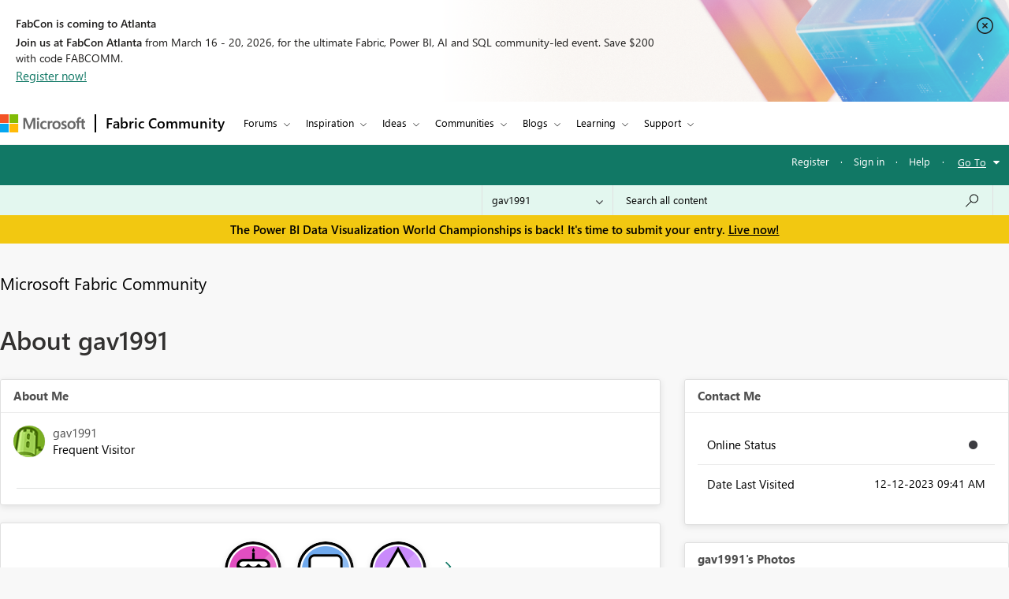

--- FILE ---
content_type: text/javascript;charset=UTF-8
request_url: https://community.fabric.microsoft.com/t5/scripts/7A272E1671946926492543B663DEFE74/lia-scripts-body-min.js
body_size: 20102
content:
/**
 * Lithium Technologies
 * @author: Adam Ayres 
 * @requires: jQuery
 * 
 * This should be before the first page specific script loaded on every page.
 * We check to see if the version of jQuery currently in the window.jQuery
 * object is the one loaded by Lithium, if not then we replace it with ours.
 * This is to allow additional page specific jQuery plugins loaded by Lithium
 * to extend our jQuery object.  
 */
 
if (jQuery.isLithium !== true) {
	jQuery = LITHIUM.jQuery;
}
/**
 * @author: Sharath TP
 * @requires: jQuery
 *
 * Creates drop down menus for user nav
 */

;(function($LITH) {

LITHIUM.UserNavigationCombine = function(params) {
	// prevent the UserNavigationCombine Menu from being initialized more than once
	if (LITHIUM.UserNavigationCombine.init !== true) {
		LITHIUM.UserNavigationCombine.init = true;
		var userLink = $LITH(params.selectors.userLinkSelectorRel);
		var dropDownPanel = $LITH(params.selectors.userDropDownPanelSelectorRel);
		var toggleOnClick = params.misc.toggleOnClick;
		var $anchorElem = userLink.find(".UserAvatar a");
		const listElement = document.querySelectorAll('[id^="userNavDropdown"]');
        const listItems = (listElement != null) && (listElement.length > 0) ? listElement[0].querySelectorAll("a.lia-link-navigation") : null;
        const userNavigationDesc = document.getElementById("viewUserProfile");
        const userNavigationIcon = document.querySelector(".UserNavigation .lia-user-avatar .lia-link-navigation");

		LITHIUM.UserNavigationCombine.hideDropDown = function(event) {
			if (event.currentTarget === document) {
				setAriaExpanded('false');
				dropDownPanel.hide();
			}
		};

	    document.addEventListener("keydown", function(event) {
	        if (listItems == null) {
                return;
            }
	        var activeElement = document.activeElement;
	        var keyCode = event.keyCode || event.which;
	        var i = 0, j = 0;
	        if (keyCode == 27) {
		        if ($anchorElem[0] && $anchorElem.attr('aria-expanded') === 'true') {
		            setAriaExpanded('false');
		            dropDownPanel.hide();
		        }
	        } else if (keyCode == 38) {
	            for (i = listItems.length - 1; i >= 0; i--) {
	                if (listItems[i] == activeElement) {
	                    for (j = i - 1; j >= 0; j--) {
	                        listItems[j].focus();
	                        if (document.activeElement == listItems[j]) {
	                           break;
	                        }
	                    }
	                break;
	                }
	            }
	        } else if (keyCode == 40) {
	            if (userNavigationIcon == document.activeElement || userNavigationDesc == document.activeElement) {
	                listItems[0].focus();
	            }
	            for (i = 0; i < listItems.length; i++) {
	                 if (listItems[i] == activeElement) {
	                     for (j = i + 1; j < listItems.length; j++) {
	                         listItems[j].focus();
	                         if (document.activeElement == listItems[j]) {
	                              break;
	                         }
	                     }
	                 break;
	                 }
	            }
	        }
	    });

		var binded = false;
		$LITH(document).on("click", params.selectors.userLinkSelectorRel, function(event) {
			$LITH(document).unbind(params.events.userLinkEvent + " " + "click", LITHIUM.UserNavigationCombine.hideDropDown);
			if (toggleOnClick) {
				if ($anchorElem[0] && $anchorElem.attr('aria-expanded') === 'false') {
	               setAriaExpanded('true');
				} else {
	               setAriaExpanded('false');
	            }
				dropDownPanel.toggle();
			} else {
				setAriaExpanded('true');
				dropDownPanel.show();
			}
				$LITH(document).bind(params.events.userLinkEvent + " " + "click", LITHIUM.UserNavigationCombine.hideDropDown);
			event.preventDefault();
			return false;
		});

		function setAriaExpanded(val) {
			if ($anchorElem[0]) {
				$anchorElem.attr('aria-expanded', val);
			}
		}
	}
}
})(LITHIUM.jQuery);

/**
 * Lithium Technologies
 * @author: Adam Ayres
 * @portedby: Adam Ayres
 * @requires: jQuery
 *
 * Creates drop down menus
 */

;(function($LITH) {

// prevent the DropDownMenu from being redefined during an Ajax request
if (LITHIUM.DropDownMenu) {
    return;
}

LITHIUM.DropDownMenu = function(params) {
	// prevent the DropDownMenu from being initialized more than once
	if (LITHIUM.DropDownMenu.init !== true) {
		LITHIUM.DropDownMenu.init = true;
		var menus = {};
		var menuOpenedDataKey = "LITHIUM.DropDownMenu.opened";
		var menuItemsDataKey = "LITHIUM.DropDownMenu.menuItems";

		//Functions used in both modes:

		LITHIUM.DropDownMenu.createMenu = function(event) {
			var menu = $LITH(event.target).closest(params.menuElementSelector);
			var menuId = menu.attr('id');
			if (menus[menuId] === undefined) {
				var menuItems = menu.find(params.menuItemsSelector);
				menu.data(menuItemsDataKey, menuItems);
				menus[menuId] = menu;
			}
			return menu;
		}

		LITHIUM.DropDownMenu.openMenu = function(menu) {
			var menuItems = menu.data(menuItemsDataKey);
			var isRTL = $LITH('html').attr('dir') == 'rtl';
			var menuOffsetContainerSelector = params.menuOffsetContainer;
			var hasMenuSpaceLeft;
			var hasMenuSpaceRight;
			var isMenuOverflowing;
			LITHIUM.DropDownMenu.closeAllMenus(); // Close other open menus
			menu.data(menuOpenedDataKey, true).addClass(params.menuOpenCssClass);
			menu.context.setAttribute("aria-expanded", "true");

			var windowWidth = $LITH(window).width()
			var menuItemsOffsetLeft = menuItems.offset().left;
			var menuOffsetLeft = menu.offset().left;
			var menuOffsetContainer = $LITH(menu).closest(menuOffsetContainerSelector);
			if (menuOffsetContainer.length) {
				// if it is a modal window offset should be calculated w.r.t the modal
				windowWidth = menuOffsetContainer.width();
                menuItemsOffsetLeft -= menuOffsetContainer.offset().left;
				menuOffsetLeft -= menuOffsetContainer.offset().left;
			}

			isMenuOverflowing = menuItemsOffsetLeft < 0 ||
					menuItemsOffsetLeft + menuItems.outerWidth() > windowWidth;

			if (isMenuOverflowing) {
				hasMenuSpaceLeft = menuOffsetLeft - menuItems.outerWidth() > 0;
				hasMenuSpaceRight = menuOffsetLeft + menuItems.outerWidth() < windowWidth;

				// force menus to the direction that has available space
				if (hasMenuSpaceLeft) {
					if (isRTL) {
						menu.data(menuOpenedDataKey, true).addClass('lia-menu-overflow-left');
					} else {
						menu.data(menuOpenedDataKey, true).addClass('lia-menu-overflow-right');
					}
				} else if (hasMenuSpaceRight) {
					if (isRTL) {
						menu.data(menuOpenedDataKey, true).addClass('lia-menu-overflow-right');
					} else {
						menu.data(menuOpenedDataKey, true).addClass('lia-menu-overflow-left');
					}
				} else {
					// no easy open space, add a class that removes min-width and helps minimize menu size
					menu.data(menuOpenedDataKey, true).addClass('lia-menu-overflow-both');

					// make the menu full width with a 5px margin on either side
					// if the menus were children of a root element, this could be positioned relative to the viewport
					// but with menus as children of the opener we need to use inline styles
					menuItems.css('left', menuItems.position().left - menuItemsOffsetLeft + 5);
					menuItems.css('width', windowWidth - 10);
				}
			}
			menuItems.shim();
			menu.trigger(params.menuOpenedEvent);
			const listItems = menuItems.length > 0 ? menuItems[0].querySelectorAll("[role='listitem']") : [];
			for (let i = 0; i < listItems.length; i++) {
				listItems[i].firstElementChild.focus();
				if (listItems[i].firstElementChild == document.activeElement) {
					break;
				}
			}

            $LITH(menu).on("keydown", function(e) {
                if (e.key === "Escape") {
                    LITHIUM.DropDownMenu.closeAllMenus();
                } else {
                    const keyCode = e.keyCode || e.which;
                    const activeElement = document.activeElement;
                    if (keyCode == 38) {
                        const listItems = menuItems.length > 0 ? menuItems[0].querySelectorAll("[role='listitem']") : [];
                        for (let i = listItems.length - 1; i >= 0; i--) {
                            if (listItems[i].firstElementChild == activeElement) {
                                for (let j = i - 1; j >= 0; j--) {
                                    listItems[j].firstElementChild.focus();
                                    if (document.activeElement == listItems[j].firstElementChild) {
                                        break;
                                    }
                                }
                                break;
                            }
                        }
                    }

                    if (keyCode == 40) {
                        const listItems = menuItems.length > 0 ? menuItems[0].querySelectorAll("[role='listitem']") : [];
                        for (let i = 0; i < listItems.length - 1; i++) {
                            if (listItems[i].firstElementChild == activeElement) {
                                for (let j = i + 1; j < listItems.length; j++) {
                                    listItems[j].firstElementChild.focus();
                                    if (document.activeElement == listItems[j].firstElementChild) {
                                        break;
                                    }
                                }
                                break;
                            }
                        }
                    }
                }
            });
		}

		LITHIUM.DropDownMenu.closeAllMenus = function() {
			$LITH.each(menus, function() {
				var menu = $LITH(this);
				if (menu.data(menuOpenedDataKey) === true) {
					menu.data(menuOpenedDataKey, false)
						.removeClass(params.menuOpenCssClass)
						.data(menuItemsDataKey)
						.shim(false);

					menu.context.setAttribute("aria-expanded", "false");
					menu.trigger(params.menuClosedEvent);

					$LITH(document).off(params.closeMenuEvent + " " + "click", LITHIUM.DropDownMenu.clickCloseMenus);
					$LITH(menu).off("click", params.dialogSelector);
					$LITH(menu).off("keydown");
					$LITH(menu).off('focusout', LITHIUM.DropDownMenu.focusoutCloseMenus);
					menu.context.focus();
				}
			});
		}

		//When activationEventType is CLICK:

		LITHIUM.DropDownMenu.clickCloseMenus = function (event) {
			if (event.currentTarget === document) {
				LITHIUM.DropDownMenu.closeAllMenus();
			}
		}

		$LITH(document).ready(function () {
			let pageOptionsDropdown = document.getElementsByClassName(params.pageOptions);
			pageOptionsDropdown = (pageOptionsDropdown == null || pageOptionsDropdown.length == 0) ? document.getElementsByClassName(params.menuBarComponent) : pageOptionsDropdown;
			const disabledLinks = pageOptionsDropdown[0] != null ? pageOptionsDropdown[0].getElementsByTagName("span") : null;
			if (disabledLinks != null) {
				for (let i = 0; i < disabledLinks.length; i++) {
					if (disabledLinks[i].classList.contains(params.disabledLink)) {
						disabledLinks[i].setAttribute("role", "link");
						disabledLinks[i].setAttribute("aria-disabled", "true");
					}
				}
			}
		});

		$LITH(document).ready(function () {
			const messageOptionsDropdown = document.getElementsByClassName(params.messageOptions);
			const messageDisabledLinks = messageOptionsDropdown[0] != null ? messageOptionsDropdown[0].getElementsByTagName("span") : null;
			if (messageDisabledLinks != null) {
				for (let i = 0; i < messageDisabledLinks.length; i++) {
					if (messageDisabledLinks[i].classList.contains(params.disabledLink)) {
						messageDisabledLinks[i].setAttribute("role", "link");
						messageDisabledLinks[i].setAttribute("aria-disabled", "true");
					}
				}
			}
		});

		$LITH(document).ready(function () {
            const userMessagesFeedOptions = $LITH(params.userMessagesFeedOptionsClass);
            if (userMessagesFeedOptions != null && userMessagesFeedOptions != undefined && userMessagesFeedOptions.length > 0) {
                userMessagesFeedOptions[0].setAttribute("aria-label", params.userMessagesFeedOptionsAriaLabel);
            }
        });

		$LITH(document).on("click", params.clickElementSelector, function (event) {
			var menu = LITHIUM.DropDownMenu.createMenu(event);
			if (menu.data(menuOpenedDataKey) !== true) {
				LITHIUM.DropDownMenu.openMenu(menu);
				$LITH(document).on(params.closeMenuEvent + " " + "click", LITHIUM.DropDownMenu.clickCloseMenus);
				//To close option menu once focus out from option menu
				$LITH(menu).focusout({menu: menu}, LITHIUM.DropDownMenu.focusoutCloseMenus);
				// To close the menu in case of dialog trigger
				$LITH(menu).on("click", params.dialogSelector, function (event) {
					LITHIUM.DropDownMenu.closeAllMenus();
				});
			} else {
				LITHIUM.DropDownMenu.closeAllMenus();
			}
			return false;
		});

		$LITH(document).on(params.hoverLeaveEvent, params.clickElementSelector, LITHIUM.DropDownMenu.closeAllMenus);

		//When activationEventType is MOUSE_OVER:

		LITHIUM.DropDownMenu.mouseoverCloseMenus = function(event) {
			if (event.currentTarget === document && $LITH(event.target).closest(params.menuItemsSelector).length == 0) {
				var menu = $LITH(event.target).closest(params.menuElementSelector);
				if (menu.length == 0 || (menu.length > 0 && menu.not(event.data.menu).length != 0)) {
					LITHIUM.DropDownMenu.closeAllMenus();

					$LITH(document).unbind(
						params.closeMenuEvent + " " + "mouseover",
						LITHIUM.DropDownMenu.mouseoverCloseMenus);
				}
			}
		}

		LITHIUM.DropDownMenu.focusoutCloseMenus = function (event) {
			//wait for 100ms for next field to get focused
			setTimeout(function () {
				var menu = $LITH(document.activeElement).closest(params.menuElementSelector);
				if (menu.length == 0 || (menu.length > 0 && menu.not(event.data.menu).length != 0)) {
					LITHIUM.DropDownMenu.closeAllMenus();
					$LITH(event.target).unbind("focusout", LITHIUM.DropDownMenu.focusoutCloseMenus);
					$LITH(event.data.menu).unbind("focusout", LITHIUM.DropDownMenu.focusoutCloseMenus);
				}
			}, 100);
		}

		$LITH(document).on("click", params.mouseoverElementSelector, function(event) { return false; });

		$LITH(document).on("mouseover", params.mouseoverElementSelector, function(event) {
			var menu = LITHIUM.DropDownMenu.createMenu(event);
			if (menu.data(menuOpenedDataKey) !== true) {
				LITHIUM.DropDownMenu.openMenu(menu);

				$LITH(document).bind(
					params.closeMenuEvent + " " + "mouseover",
					{ menu: menu },
					LITHIUM.DropDownMenu.mouseoverCloseMenus);
			}
			return false;
		});

		$LITH(document).on("keyup", params.mouseoverElementSelector, function(event) {
			var keyCode = (event.keyCode ? event.keyCode : event.which);
			if (keyCode === 13) {
				event.preventDefault();
				var menu = LITHIUM.DropDownMenu.createMenu(event);
				if (menu.data(menuOpenedDataKey) !== true) {
					LITHIUM.DropDownMenu.openMenu(menu);
					$LITH(params.mouseoverElementSelector).focusout({menu: menu}, LITHIUM.DropDownMenu.focusoutCloseMenus);
					$LITH(menu).focusout({menu: menu}, LITHIUM.DropDownMenu.focusoutCloseMenus);
				} else {
					LITHIUM.DropDownMenu.closeAllMenus();
				}
			}
			return false;
		});
	}
}

})(LITHIUM.jQuery);

;(function($) {
	LITHIUM.DropDownMenuVisibilityHandler = function(params) {
		var $menu = $(params.selectors.menuSelector);
		var $menuItems = $menu.find(params.selectors.menuItemsSelector + " > *").not('li:empty');

		if ($menuItems.length) {
			$menu.show();
		}
	};
})(LITHIUM.jQuery);

/**
 * Lithium Technologies
 * @author: Jeff Poyzner
 * @requires: jQuery
 */
;(function($LITH) {

LITHIUM.InformationBox = function(params) {
	var component = $LITH(params.componentSelector);
	var $doc = $LITH(document);
	
	if (params.faceLinkUrl) {
		component.click(function() {
			window.location.href = params.faceLinkUrl;
		});
	}
	
	if (params.closeLinkSelector) {
		var closeLink = $LITH(params.closeLinkSelector);
		if (closeLink.exists()) {
			closeLink.click(function() {
				component.remove();
				return false;
			});
		}
	}
	
	if ($doc.data('li-information-box-hide-init') === undefined) {
		$doc.data('li-information-box-hide-init', true);		
		$doc.on(params.updateFeedbackEvent, function(event) {
			$LITH(params.feedbackSelector).hide();	
		});
	}
};

})(LITHIUM.jQuery);
/**
 * Lithium Technologies
 * @author: Adam Ayres
 * @requires: jQuery
 *
 */

;(function($LITH) {

LITHIUM.AjaxFeedback = function(feedbackSelector, hideFeedbackEvent, persistSelector) {
	if (LITHIUM.AjaxFeedback.init !== true) {
		LITHIUM.AjaxFeedback.init = true;
		$LITH(document).on(hideFeedbackEvent, function() {
			$LITH(feedbackSelector).not(persistSelector).children().hide();
		});
	}
}

})(LITHIUM.jQuery);

/*! http://mths.be/placeholder v2.0.7 by @mathias */
;(function(window, document, $) {

	var isInputSupported = 'placeholder' in document.createElement('input'),
	    isTextareaSupported = 'placeholder' in document.createElement('textarea'),
	    prototype = $.fn,
	    valHooks = $.valHooks,
	    hooks,
	    placeholder;

	if (isInputSupported && isTextareaSupported) {

		placeholder = prototype.placeholder = function() {
			return this;
		};

		placeholder.input = placeholder.textarea = true;

	} else {

		placeholder = prototype.placeholder = function() {
			var $this = this;
			$this
				.filter((isInputSupported ? 'textarea' : ':input') + '[placeholder]')
				.not('.placeholder')
				.bind({
					'focus.placeholder': clearPlaceholder,
					'blur.placeholder': setPlaceholder
				})
				.data('placeholder-enabled', true)
				.trigger('blur.placeholder');
			return $this;
		};

		placeholder.input = isInputSupported;
		placeholder.textarea = isTextareaSupported;

		hooks = {
			'get': function(element) {
				var $element = $(element);
				return $element.data('placeholder-enabled') && $element.hasClass('placeholder') ? '' : element.value;
			},
			'set': function(element, value) {
				var $element = $(element);
				if (!$element.data('placeholder-enabled')) {
					return element.value = value;
				}
				if (value == '') {
					element.value = value;
					// Issue #56: Setting the placeholder causes problems if the element continues to have focus.
					if (element != document.activeElement) {
						// We can't use `triggerHandler` here because of dummy text/password inputs :(
						setPlaceholder.call(element);
					}
				} else if ($element.hasClass('placeholder')) {
					clearPlaceholder.call(element, true, value) || (element.value = value);
				} else {
					element.value = value;
				}
				// `set` can not return `undefined`; see http://jsapi.info/jquery/1.7.1/val#L2363
				return $element;
			}
		};

		isInputSupported || (valHooks.input = hooks);
		isTextareaSupported || (valHooks.textarea = hooks);

		$(function() {
			// Look for forms
			$(document).delegate('form', 'submit.placeholder', function() {
				// Clear the placeholder values so they don't get submitted
				var $inputs = $('.placeholder', this).each(clearPlaceholder);
				setTimeout(function() {
					$inputs.each(setPlaceholder);
				}, 10);
			});
		});

		// Clear placeholder values upon page reload
		$(window).bind('beforeunload.placeholder', function() {
			$('.placeholder').each(function() {
				this.value = '';
			});
		});

	}

	function args(elem) {
		// Return an object of element attributes
		var newAttrs = {},
		    rinlinejQuery = /^jQuery\d+$/;
		$.each(elem.attributes, function(i, attr) {
			if (attr.specified && !rinlinejQuery.test(attr.name)) {
				newAttrs[attr.name] = attr.value;
			}
		});
		return newAttrs;
	}

	function clearPlaceholder(event, value) {
		var input = this,
		    $input = $(input);
		if (input.value == $input.attr('placeholder') && $input.hasClass('placeholder')) {
			if ($input.data('placeholder-password')) {
				$input = $input.hide().next().show().attr('id', $input.removeAttr('id').data('placeholder-id'));
				// If `clearPlaceholder` was called from `$.valHooks.input.set`
				if (event === true) {
					return $input[0].value = value;
				}
				$input.focus();
			} else {
				input.value = '';
				$input.removeClass('placeholder');
				input == document.activeElement && input.select();
			}
		}
	}

	function setPlaceholder() {
		var $replacement,
		    input = this,
		    $input = $(input),
		    $origInput = $input,
		    id = this.id;
		if (input.value == '') {
			if (input.type == 'password') {
				if (!$input.data('placeholder-textinput')) {
					try {
						$replacement = $input.clone().attr({ 'type': 'text' });
					} catch(e) {
						$replacement = $('<input>').attr($.extend(args(this), { 'type': 'text' }));
					}
					$replacement
						.removeAttr('name')
						.data({
							'placeholder-password': true,
							'placeholder-id': id
						})
						.bind('focus.placeholder', clearPlaceholder);
					$input
						.data({
							'placeholder-textinput': $replacement,
							'placeholder-id': id
						})
						.before($replacement);
				}
				$input = $input.removeAttr('id').hide().prev().attr('id', id).show();
				// Note: `$input[0] != input` now!
			}
			$input.addClass('placeholder');
			$input[0].value = $input.attr('placeholder');
		} else {
			$input.removeClass('placeholder');
		}
	}

}(this, document, jQuery));

/**
 * Lithium Technologies
 * @author: Adam Traver
 * @requires: jQuery
 *
 * Mimics HTML5's "placeholder" functionality for input fields
 */
;(function($) {

LITHIUM.Placeholder = function() {
	$("input, textarea").placeholder();
};

})(LITHIUM.jQuery);

/*
 * jQuery Autocomplete plugin 1.1
 *
 * Copyright (c) 2009 Jörn Zaefferer
 *
 * Dual licensed under the MIT and GPL licenses:
 *   http://www.opensource.org/licenses/mit-license.php
 *   http://www.gnu.org/licenses/gpl.html
 *
 * Revision: $Id: jquery.autocomplete.js 15 2009-08-22 10:30:27Z joern.zaefferer $
 */

;(function($) {

$.fn.extend({
	autocomplete: function(urlOrData, options) {
		var isUrl = typeof urlOrData == "string";
		options = $.extend({}, $.Autocompleter.defaults, {
			url: isUrl ? urlOrData : null,
			data: isUrl ? null : urlOrData,
			delay: isUrl ? $.Autocompleter.defaults.delay : 10
		}, options);

		// if highlight is set to false, replace it with a do-nothing function
		options.highlight = options.highlight || function(value) { return value; };

		// if the formatMatch option is not specified, then use formatItem for backwards compatibility
		options.formatMatch = options.formatMatch || options.formatItem;

		return this.each(function() {
			new $.Autocompleter(this, options);
		});
	},
	autocompleteResult: function(handler) {
		return this.bind("autocompleteResult", handler);
	},
	autocompleteReceiveData: function(handler) {
		return this.bind("autocompleteReceiveData", handler);
	},
	autocompleteSearch: function(handler) {
		return this.trigger("autocompleteSearch", [handler]);
	},
	autocompleteFlushCache: function() {
		return this.trigger("autocompleteFlushCache");
	},
	autcompleteSetOptions: function(options){
		return this.trigger("autcompleteSetOptions", [options]);
	},
	autocompleteRemove: function() {
		return this.trigger("autocompleteRemove");
	},
	autocompleteDisable: function() {
		return this.trigger("autocompleteDisable");
	},
	autocompleteEnable: function() {
		return this.trigger("autocompleteEnable");
	},
	autocompleteChange: function() {
		return this.trigger("autocompleteChange");
	},
	autocompleteClose: function() {
		return this.trigger("autocompleteClose");
	}
});

$.Autocompleter = function(input, options) {

	var useWrapper = (typeof options.wrapperId != "undefined");
	var wrapper = "";
	if (useWrapper) {
		wrapper = $(input).parent().find('.' + options.wrapperContainerId);
	}

	var KEY = {
		UP: 38,
		DOWN: 40,
		DEL: 46,
		TAB: 9,
		RETURN: 13,
		ESC: 27,
		COMMA: 188,
		PAGEUP: 33,
		PAGEDOWN: 34,
		BACKSPACE: 8
	};

	// Create $ object for input element
	var $input = $(input).attr("autocomplete", "off").addClass(options.inputClass);

	var timeout;
	var previousValue = "";
	var cache = $.Autocompleter.Cache(options);
	var hasFocus = 0;
	var lastKeyPressCode;
	var config = {
		mouseDownOnSelect: false,
		whichMouse: null
	};
	var select = $.Autocompleter.Select(options, input, selectCurrent, config);

	var enabled = !options.disabled;

	select.init();

	var blockSubmit;

	// prevent form submit in opera when selecting with return key
	$.browser.opera && $(input.form).bind("submit.autocomplete", function() {
		if (blockSubmit) {
			blockSubmit = false;
			return false;
		}
	});

	// only opera doesn't trigger keydown multiple times while pressed, others don't work with keypress at all
	$input.bind(($.browser.opera ? "keypress" : "keydown") + ".autocomplete", function(event) {
		// a keypress means the input has focus
		// avoids issue where input had focus before the autocomplete was applied
		hasFocus = 1;
		// track last key pressed
		lastKeyPressCode = event.keyCode;
		switch(event.keyCode) {

			case KEY.UP:
				event.preventDefault();
				if ( select.visible() ) {
					select.prev();
				} else {
					onChange(0, true);
				}
				break;

			case KEY.DOWN:
				event.preventDefault();
				if ( select.visible() ) {
					select.next();
				} else {
					onChange(0, true);
				}
				break;

			case KEY.PAGEUP:
				event.preventDefault();
				if ( select.visible() ) {
					select.pageUp();
				} else {
					onChange(0, true);
				}
				break;

			case KEY.PAGEDOWN:
				event.preventDefault();
				if ( select.visible() ) {
					select.pageDown();
				} else {
					onChange(0, true);
				}
				break;

			// matches also semicolon
			case options.multiple && $.trim(options.multipleSeparator) == "," && KEY.COMMA:
			case KEY.TAB:
			case KEY.RETURN:
				if( selectCurrent() ) {
					// stop default t prevent a form submit, Opera needs special handling
					event.preventDefault();
					event.stopImmediatePropagation();
					blockSubmit = true;
					return false;
				}
				break;

			case KEY.ESC:
				select.hide();
				if (useWrapper) {
					wrapper.hide();
				}
				break;

			default:
				clearTimeout(timeout);
				timeout = setTimeout(onChange, options.delay);
				break;
		}
	}).focus(function(event, internal){
		if (!options.triggerTextLength) {
			// track whether the field has focus, we shouldn't process any
			// results if the field no longer has focus
			hasFocus++;
			var fromInternal = internal ? internal : false;
			if (select.useHeader() && !fromInternal && enabled === true) {
				setTimeout(function() {
					if (hasFocus == 1) {
						if (useWrapper) {
							wrapper.show();
						}
						select.show();
					}
				}, 10);
			}
		}
	}).keyup(function(event, internal) {
		if (options.triggerTextLength) {
			var fromInternal = internal ? internal : false;
			if (select.useHeader() && !fromInternal && enabled === true) {
				setTimeout(function(){
					if($input.val().length > options.triggerTextLength) {
						if (useWrapper) {
                            wrapper.show();
                        }
						select.show();
					} else {
						var textLength = $input.val().length;
						if(textLength == options.triggerTextLength) {
							select.reset();
							if (useWrapper) {
								wrapper.show();
							}
							select.show();
						} else if (textLength > options.triggerTextLength) {
							if (useWrapper) {
								wrapper.show();
							}
							select.show();
						} else {
							hideResults();
						}
					};
				}, 10);
			}
		}
	}).blur(function() {
		hasFocus = 0;
		if (!config.mouseDownOnSelect) {
			hideResults();
		}
		if (config.whichMouse !== 1) {
			hideResults();
		}
	}).click(function() {
		// show select when clicking in a focused field
		if ( hasFocus++ > 1 && !select.visible()) {
			onChange(0, true);
		}
	}).bind("autocompleteSearch", function() {
		// TODO why not just specifying both arguments?
		var fn = (arguments.length > 1) ? arguments[1] : null;
		function findValueCallback(q, data) {
			var result;
			if( data && data.length ) {
				for (var i=0; i < data.length; i++) {
					if( data[i].result.toLowerCase() == q.toLowerCase() ) {
						result = data[i];
						break;
					}
				}
			}
			if( typeof fn == "function" ) {
				fn(result)
			} else {
				$input.trigger("autocompleteResult", result && [result.data, result.value])
			};
		}
		$.each(trimWords($input.val()), function(i, value) {
			request(value, findValueCallback, findValueCallback);
		});
	}).bind("autocompleteFlushCache", function() {
		cache.flush();
		select.reset();
	}).bind("autcompleteSetOptions", function() {
		$.extend(options, arguments[1]);
		// if we've updated the data, repopulate
		if ( "data" in arguments[1] )
			cache.populate();
	}).bind("autocompleteRemove", function() {
		select.unbind();
		$input.unbind();
		$(input.form).unbind(".autocomplete");
	}).bind("autocompleteDisable", function() {
		enabled = false;
	}).bind("autocompleteEnable", function() {
		enabled = true;
	}).bind("autocompleteChange", function() {
		onChange(0, true);
	}).bind("autocompleteClose", function() {
		hideResultsNow(true);
	})

	function selectCurrent(cursorAt) {
		var selected = select.selected();
		if( !selected )
			return false;

		var v = selected.result;
		previousValue = v;

		if ( options.multiple ) {
			var words = trimWords($input.val());
			if ( words.length > 1 ) {
				var seperator = options.multipleSeparator.length;
				var cursorAt = cursorAt || $(input).selection().start;
				var wordAt, progress = 0;
				$.each(words, function(i, word) {
					progress += word.length + 1;
					if (cursorAt <= progress) {
						wordAt = i;
						return false;
					}
					progress += seperator;
				});
				words[wordAt] = v;
				// TODO this should set the cursor to the right position, but it gets overriden somewhere
				//$.Autocompleter.Selection(input, progress + seperator, progress + seperator);
				v = words.join( options.multipleSeparator + " " );
			}
			v += options.multipleSeparator + " ";
		}

		if ( options.updateInputOnSelect !== false ) {
			$input.val(v);
		}
		hideResultsNow();
		$input.trigger("autocompleteResult", [selected.data, selected.value]);
		return true;
	}

	function onChange(crap, skipPrevCheck) {
		if( lastKeyPressCode == KEY.DEL || enabled === false ) {
			select.hide();
			if (useWrapper) {
				wrapper.hide();
			}
			return;
		}

		var currentValue = $input.val();

		if ( !skipPrevCheck && currentValue == previousValue )
			return;

		var trimValue = $.trim(currentValue);
		var lastChar = currentValue.charAt(currentValue.length-1);
		if (lastChar != " ") {
			var modifyCurrentValue = $.trim(currentValue.replace(/[^\w\s]|_/g, " ").replace(/\s+/g, " "));
			var currentValueArr = modifyCurrentValue.split(" ");
			if (currentValueArr.length > 1) {
				var prefixString = currentValueArr[currentValueArr.length - 1];
                if (prefixString.length < options.prefixTriggerTextLength) {
                    var charPos = currentValue.lastIndexOf(prefixString);
                    currentValue = currentValue.substring(0, charPos);
                }
			} else {
				//Added space to make it normal match query if it's less than constant
				if (trimValue.length < options.prefixTriggerTextLength) {
					currentValue = currentValue + " ";
				}
			}
		}

		currentValue = currentValue.trimLeft();
		previousValue = currentValue;
		currentValue = lastWord(currentValue);

		if (currentValue.length >= options.minChars) {
			startLoading();

			// change header text to "Loading..."
			if (!options.matchCase) {
				currentValue = currentValue.toLowerCase();
			}

			request(currentValue, receiveData, hideResultsNow);
		} else {
			// show default header text "Enter a search word"
			stopLoading();
			if (select.useHeader()) {
				select.reset();
			} else {
				select.hide();
				if (useWrapper) {
					wrapper.hide();
				}
			}
		}
	};

	function trimWords(value) {
		if (!value)
			return [""];
		if (!options.multiple)
			return [$.trim(value)];
		return $.map(value.split(options.multipleSeparator), function(word) {
			return $.trim(value).length ? $.trim(word) : null;
		});
	}

	function lastWord(value) {
		if ( !options.multiple )
			return value;
		var words = trimWords(value);
		if (words.length == 1)
			return words[0];
		var cursorAt = $(input).selection().start;
		if (cursorAt == value.length) {
			words = trimWords(value)
		} else {
			words = trimWords(value.replace(value.substring(cursorAt), ""));
		}
		return words[words.length - 1];
	}

	// fills in the input box w/the first match (assumed to be the best match)
	// q: the term entered
	// sValue: the first matching result
	function autoFill(q, sValue){
		// autofill in the complete box w/the first match as long as the user hasn't entered in more data
		// if the last user key pressed was backspace, don't autofill
		if( options.autoFill && (lastWord($input.val()).toLowerCase() == q.toLowerCase()) && lastKeyPressCode != KEY.BACKSPACE ) {
			// fill in the value (keep the case the user has typed)
			$input.val($input.val() + sValue.substring(lastWord(previousValue).length));
			// select the portion of the value not typed by the user (so the next character will erase)
			$(input).selection(previousValue.length, previousValue.length + sValue.length);
		}
	};

	function hideResults() {
		clearTimeout(timeout);
		timeout = setTimeout(hideResultsNow, 200);
	};

	function hideResultsNow(force) {
		if ($input.is(":focus") && force !== true) {
			clearTimeout(timeout);
			return;
		}
		if ($(document.activeElement).parents(".lia-autocomplete-container").hasClass("lia-autocomplete-container")) {
			$(document.activeElement).blur(function () {
				hideResults();
			});
			return;
		}
		var wasVisible = select.visible();
		select.hide();
		if (useWrapper) {
			wrapper.hide();
		}
		clearTimeout(timeout);
		stopLoading();
		if (options.mustMatch) {
			// call search and run callback
			$input.autocompleteSearch(
				function (result){
					// if no value found, clear the input box
					if( !result ) {
						if (options.multiple) {
							var words = trimWords($input.val()).slice(0, -1);
							$input.val( words.join(options.multipleSeparator) + (words.length ? options.multipleSeparator : "") );
						}
						else {
							$input.val( "" );
							$input.trigger("autocompleteResult", null);
						}
					}
				}
			);
		}
	};

	function receiveData(q, parsedDataAndXHR) {
		var data = parsedDataAndXHR.parsedData;
		var jqXHR = parsedDataAndXHR.jqXHR;
		if ( data && data.length ) {
			select.display(data, q);
			stopLoading();
			autoFill(q, data[0].value);
			if (hasFocus) {
				if (useWrapper) {
					wrapper.show();
				}
				select.show();
			} else {
				hideResultsNow();
			}
		} else if (options.emptyText !== false) {
			select.emptyList();
			select.setEmptyText();
		} else {
			hideResultsNow();
		}
		// LIA-57182: Passing jqXHR for retrieving headers
		$input.trigger("autocompleteReceiveData", [data, jqXHR]);
	};

	function request(term, success, failure) {
		if (!options.matchCase)
			term = term.toLowerCase();
		var parsedDataAndXHR = cache.load(term);
		// recieve the cached data
		if (parsedDataAndXHR && parsedDataAndXHR.parsedData && parsedDataAndXHR.parsedData.length) {
			success(term, parsedDataAndXHR);
		// if an AJAX url has been supplied, try loading the data now
		} else if( (typeof options.url == "string") && (options.url.length > 0) ){

			var extraParams = {
				timestamp: +new Date()
			};
			$.each(options.extraParams, function(key, param) {
				extraParams[key] = typeof param == "function" ? param() : param;
			});

			$.ajax({
				// try to leverage ajaxQueue plugin to abort previous requests
				mode: "abort",
				// limit abortion to this input
				port: "autocomplete" + input.name,
				dataType: options.dataType,
				url: options.url,
				data: $.extend({
					q: lastWord(term),
					limit: options.max
				}, extraParams),
				beforeSend: function(data) {
					$input.trigger("autocompleteSearchServer", data);
				},
				// LIA-57182: Added jqXHR for retrieving headers
				success: function (data, textStatus, jqXHR) {
					var parsedData = options.parse && options.parse(data) || parse(data);
					var parsedDataAndXHR = {
						jqXHR: jqXHR,
						parsedData: parsedData
					}
					cache.add(term, parsedDataAndXHR);
					success(term, parsedDataAndXHR);
				}
			});
		} else {
			// if we have a failure, we need to empty the list -- this prevents the the [TAB] key from selecting the last successful match
			select.emptyList();
			failure(term);
		}
	};

	function parse(data) {
		var parsed = [];
		var rows = data.split("\n");
		for (var i=0; i < rows.length; i++) {
			var row = $.trim(rows[i]);
			if (row) {
				row = row.split("|");
				parsed[parsed.length] = {
					data: row,
					value: row[0],
					result: options.formatResult && options.formatResult(row, row[0]) || row[0]
				};
			}
		}
		return parsed;
	};

	function stopLoading() {
		$(input).removeClass(options.loadingClass);
		select.stopLoading();
	};

	function startLoading() {
		$(input).addClass(options.loadingClass);
		select.startLoading();
	}
};

$.Autocompleter.defaults = {
	inputClass: "ac_input",
	resultsClass: "ac_results",
	hasResultsClass: "ac_has_results",
	emptyResultClass: "ac_empty_result",
	inputHasResultsClass: "ac_input__has_results",
	inputEmptyResultClass: "ac_input_empty_result",
	loadingClass: "ac_loading",
	activeClass: "ac_over",
	oddRowClass: "ac_odd",
	evenRowClass: "ac_event",
	headerClass: "ac_header",
	footerClass: "ac_footer",
	listWrapperClass: "ac_content",
	minChars: 1,
	delay: 400,
	matchCase: false,
	matchSubset: true,
	matchContains: false,
	cacheLength: 10,
	max: 1000,
	mustMatch: false,
	extraParams: {},
	selectFirst: true,
	formatItem: function(row) { return row[0]; },
	formatMatch: null,
	autoFill: false,
	width: 0,
	multiple: false,
	multipleSeparator: ", ",
	highlight: function(value, term) {
		return value.replace(new RegExp("(?![^&;]+;)(?!<[^<>]*)(" + term.replace(/([\^\$\(\)\[\]\{\}\*\.\+\?\|\\])/gi, "\\$1") + ")(?![^<>]*>)(?![^&;]+;)", "gi"), "<strong>$1</strong>");
	},
    scroll: true,
    scrollHeight: 300,
    defaultText: false,
    loadingText: false,
    successText: false,
    emptyText: false,
    footerContent: false,
    updateInputOnSelect: true
};

$.Autocompleter.Cache = function(options) {

	var data = {};
	var length = 0;

	function matchSubset(s, sub) {
		if (!options.matchCase)
			s = s.toLowerCase();
		var i = s.indexOf(sub);
		if (options.matchContains == "word"){
			i = s.toLowerCase().autocompleteSearch("\\b" + sub.toLowerCase());
		}
		if (i == -1) return false;
		return i == 0 || options.matchContains;
	};

	function add(q, value) {
		if (options.cacheLength > 0) {
			if (length > options.cacheLength){
				flush();
			}
			if (!data[q]){
				length++;
			}
			data[q] = value;
		}
	}

	function populate(){
		if( !options.data ) return false;
		// track the matches
		var stMatchSets = {},
			nullData = 0;

		// no url was specified, we need to adjust the cache length to make sure it fits the local data store
		if( !options.url ) options.cacheLength = 1;

		// track all options for minChars = 0
		stMatchSets[""] = [];

		// loop through the array and create a lookup structure
		for ( var i = 0, ol = options.data.length; i < ol; i++ ) {
			var rawValue = options.data[i];
			// if rawValue is a string, make an array otherwise just reference the array
			rawValue = (typeof rawValue == "string") ? [rawValue] : rawValue;

			var value = options.formatMatch(rawValue, i+1, options.data.length);
			if ( value === false )
				continue;

			var firstChar = value.charAt(0).toLowerCase();
			// if no lookup array for this character exists, look it up now
			if( !stMatchSets[firstChar] )
				stMatchSets[firstChar] = [];

			// if the match is a string
			var row = {
				value: value,
				data: rawValue,
				result: options.formatResult && options.formatResult(rawValue) || value
			};

			// push the current match into the set list
			stMatchSets[firstChar].push(row);

			// keep track of minChars zero items
			if ( nullData++ < options.max ) {
				stMatchSets[""].push(row);
			}
		};

		// add the data items to the cache
		$.each(stMatchSets, function(i, value) {
			// increase the cache size
			options.cacheLength++;
			// add to the cache
			add(i, value);
		});
	}

	// populate any existing data
	setTimeout(populate, 25);

	function flush(){
		data = {};
		length = 0;
	}

	return {
		flush: flush,
		add: add,
		populate: populate,
		load: function(q) {
			if (!options.cacheLength || !length)
				return null;
			/*
			 * if dealing w/local data and matchContains than we must make sure
			 * to loop through all the data collections looking for matches
			 */
			if( !options.url && options.matchContains ){
				// track all matches
				var csub = [];
				// loop through all the data grids for matches
				for( var k in data ){
					// don't search through the stMatchSets[""] (minChars: 0) cache
					// this prevents duplicates
					if( k.length > 0 ){
						var c = data[k];
						$.each(c, function(i, x) {
							// if we've got a match, add it to the array
							if (matchSubset(x.value, q)) {
								csub.push(x);
							}
						});
					}
				}
				return csub;
			} else
			// if the exact item exists, use it
			if (data[q]){
				return data[q];
			} else
			if (options.matchSubset) {
				for (var i = q.length - 1; i >= options.minChars; i--) {
					var c = data[q.substr(0, i)];
					if (c) {
						var csub = [];
						$.each(c, function(i, x) {
							if (matchSubset(x.value, q)) {
								csub[csub.length] = x;
							}
						});
						return csub;
					}
				}
			}
			return null;
		}
	};
};

$.Autocompleter.Select = function (options, input, select, config) {
	var listItems,
		active = -1,
		data,
		term = "",
		needsInit = true,
		element,
		header,
		footer,
		list,
		currentCursorAt;

	var useWrapper = (typeof options.wrapperId != "undefined");
	var wrapper = "";
	if (useWrapper) {
		wrapper = $(input).parent().find('.' + options.wrapperContainerId);
	}

	// Create results
	function init() {
		if (!needsInit)
			return;
		element = $("<div/>")
		.hide();


		if (useWrapper) {
			$('#' + options.wrapperId)
				.addClass(options.resultsClass)
				.css("position", "absolute")
			element.insertAfter($('#' + options.wrapperId));
		} else {
			element.insertAfter(input)
				.addClass(options.resultsClass)
				.css("position", "absolute");
		}

		if (useHeader()) {
			header = $("<div/>").addClass(options.headerClass).html(options.defaultText).appendTo(element);
		}

		list = $("<ul/>").appendTo(element).mouseover( function(event) {
			if(target(event).nodeName && target(event).nodeName.toUpperCase() == 'LI') {
	            active = $("li", list).removeClass(options.activeClass).index(target(event));
			    $(target(event)).addClass(options.activeClass);
	        }
		}).click(function(event) {
			if ($(target(event)).hasClass('lia-autocomplete-no-event-item')) {
				$(input).trigger("focus", true);
				return true;
			}
			$(target(event)).addClass(options.activeClass);
			select(currentCursorAt);
			// TODO provide option to avoid setting focus again after selection? useful for cleanup-on-focus
			$(input).trigger("focus", true);

			// trick to move cursor to end of field in IE, set the current val with itself
			$(input).val($(input).val());

			return false;
		}).mousedown(function(e) {
			if ($(target(event)).hasClass('lia-autocomplete-no-event-item')) {
				return true;
			}
			currentCursorAt = $(input).selection().start;
			config.mouseDownOnSelect = true;
			config.whichMouse = e.which;
		}).mouseup(function() {
			if ($(target(event)).hasClass('lia-autocomplete-no-event-item')) {
            	return true;
            }
			config.mouseDownOnSelect = false;
		});

		if (options.footerContent !== false) {
			footer = $("<div/>").addClass(options.footerClass).appendTo(element);

			$.each(options.footerContent, function(i, footerContent) {
				footer.append(footerContent.content)
				eval(footerContent.scripts);
			});
		}

		if( options.width > 0 )
			element.css("width", options.width);

		needsInit = false;

		$(list).wrap($("<div>").addClass(options.listWrapperClass));
	}

	function target(event) {
		var element = event.target;
		while(element && element.tagName != "LI")
			element = element.parentNode;
		// more fun with IE, sometimes event.target is empty, just ignore it then
		if(!element)
			return [];
		return element;
	}

	function moveSelect(step) {
		listItems.slice(active, active + 1).removeClass(options.activeClass);
		movePosition(step);
        var activeItem = listItems.slice(active, active + 1).addClass(options.activeClass);
        if(options.scroll) {
            var offset = 0;
            listItems.slice(0, active).each(function() {
				offset += this.offsetHeight;
			});
            if((offset + activeItem[0].offsetHeight + activeItem[0].offsetHeight - list.scrollTop()) > list[0].clientHeight) {
                list.scrollTop(offset + activeItem[0].offsetHeight + activeItem[0].offsetHeight - list.innerHeight());
            } else if(offset - activeItem[0].offsetHeight < list.scrollTop()) {
                list.scrollTop(offset - activeItem[0].offsetHeight);
            }
        }
	};

	function movePosition(step) {
		active += step;
		if (active < 0) {
			active = listItems.size() - 1;
		} else if (active >= listItems.size()) {
			active = 0;
		}
	}

	function limitNumberOfItems(available) {
		return options.max && options.max < available
			? options.max
			: available;
	}

	function fillList() {
		list.empty();
		var max = limitNumberOfItems(data.length);
		for (var i=0; i < max; i++) {
			if (!data[i])
				continue;
			var formatted = options.formatItem(data[i].data, i+1, max, data[i].value, term);
			if ( formatted === false )
				continue;
			var li = $("<li/>").html( options.highlight(formatted, term) ).addClass(i%2 == 0 ? options.evenRowClass : options.oddRowClass).addClass(data[i].value.cssClass).appendTo(list)[0];
			$.data(li, "ac_data", data[i]);
		}
		listItems = list.children(":not(li.lia-autocomplete-no-event-item)");
		if ( options.selectFirst ) {
			listItems.slice(0, 1).addClass(options.activeClass);
			active = 0;
		}
		// apply bgiframe if available
		if ( $.fn.bgiframe )
			list.bgiframe();
	}

	function useHeader() {
		return options.defaultText !== false || options.loadingText !== false;
	}

	return {
		init: function() {
			init();
		},
		display: function(d, q) {
			//init();
			data = d;
			term = q;
			options.fillList ? options.fillList(data) : fillList();
		},
		next: function() {
			moveSelect(1);
		},
		prev: function() {
			moveSelect(-1);
		},
		pageUp: function() {
			if (active != 0 && active - 8 < 0) {
				moveSelect( -active );
			} else {
				moveSelect(-8);
			}
		},
		pageDown: function() {
			if (active != listItems.size() - 1 && active + 8 > listItems.size()) {
				moveSelect( listItems.size() - 1 - active );
			} else {
				moveSelect(8);
			}
		},
		hide: function() {
			element && element.hide();
			if (useWrapper) {
				wrapper.hide();
			}
			listItems && listItems.removeClass(options.activeClass);
			active = -1;
			element.removeClass(options.hasResultsClass);
			element.removeClass(options.emptyResultClass);
			$(input).removeClass(options.inputHasResultsClass);
			$(input).removeClass(options.inputEmptyResultClass);
		},
		visible : function() {
			var hasHeaderAndItems = true;
			if (useHeader()) {
				hasHeaderAndItems = (typeof listItems != "undefined");
			}
			return element && element.is(":visible") && hasHeaderAndItems;
		},
		current: function() {
			return this.visible() && (listItems.filter("." + options.activeClass)[0] || options.selectFirst && listItems[0]);
		},
		show: function() {
			var offset = (element.offsetParent().size() == 0) ? $(input).offset() : $(input).position();

			if (useWrapper) {
				wrapper.show();
			}

			element.css({
				width: typeof options.width == "string" || options.width > 0 ? options.width : $(input).outerWidth(),
				top: offset.top + input.offsetHeight,
				left: offset.left
			}).show();

			if ($(input).val().length > 0) {
				if (list.find("li").size() > 0) {
					element.addClass(options.hasResultsClass);
					element.removeClass(options.emptyResultClass);
					$(input).addClass(options.inputHasResultsClass);
					$(input).removeClass(options.inputEmptyResultClass);
				} else {
					element.removeClass(options.hasResultsClass);
					element.addClass(options.emptyResultClass);
					$(input).removeClass(options.inputHasResultsClass);
					$(input).addClass(options.inputEmptyResultClass);
					listItems = list.find("li");
				}
			}

			if(options.scroll) {
                list.css({
					maxHeight: options.scrollHeight,
					overflow: 'auto'
				});

                if($.browser.msie && typeof document.body.style.maxHeight === "undefined") {
					var listHeight = 0;
					listItems.each(function() {
						listHeight += this.offsetHeight;
					});
					var scrollbarsVisible = listHeight > options.scrollHeight;
                    list.css('height', scrollbarsVisible ? options.scrollHeight : listHeight );
					if (!scrollbarsVisible) {
						// IE doesn't recalculate width when scrollbar disappears
						listItems.width( list.width() - parseInt(listItems.css("padding-left")) - parseInt(listItems.css("padding-right")) );
					}
                }

            }
		},
		selected: function() {
			var selected = listItems && listItems.filter("." + options.activeClass).removeClass(options.activeClass);
			return selected && selected.length && $.data(selected[0], "ac_data");
		},
		emptyList: function (){
			element.removeClass(options.hasResultsClass);
			element.addClass(options.emptyResultClass);
			$(input).removeClass(options.inputHasResultsClass);
			$(input).addClass(options.inputEmptyResultClass);
			list && list.empty();
			listItems = list.find("li");
		},
		unbind: function() {
			element && element.remove();
		},
		useHeader: function() {
			return useHeader();
		},
		startLoading: function() {
			if (options.loadingText !== false) {
				header.html(options.loadingText);
			}
		},
		stopLoading: function() {
			if (listItems) {
				if (options.successText !== false && listItems.length > 0) {
					header.html(options.successText);
				} else if (options.defualtText !== false && listItems.length == 0) {
					header.html(options.defualtText);
				}
			}
		},
		setEmptyText: function() {
			header.html(options.emptyText);
		},
		reset: function() {
			if (list) {
				list.empty();
			}
			element.removeClass(options.hasResultsClass);
			element.removeClass(options.emptyResultClass);
			$(input).removeClass(options.inputHasResultsClass);
			$(input).removeClass(options.inputEmptyResultClass);
			header.html(options.defaultText);
		}
	};
};

$.fn.selection = function(start, end) {
	if (start !== undefined) {
		return this.each(function() {
			if( this.createTextRange ){
				var selRange = this.createTextRange();
				if (end === undefined || start == end) {
					selRange.move("character", start);
					selRange.select();
				} else {
					selRange.collapse(true);
					selRange.moveStart("character", start);
					selRange.moveEnd("character", end);
					selRange.select();
				}
			} else if( this.setSelectionRange ){
				this.setSelectionRange(start, end);
			} else if( this.selectionStart ){
				this.selectionStart = start;
				this.selectionEnd = end;
			}
		});
	}
	var field = this[0];
	if (field.selectionStart !== undefined) {
		return {
			start: field.selectionStart,
			end: field.selectionEnd
		}
	} else if (field.createTextRange) {
		var range = document.selection.createRange(),
			orig = field.value,
			teststring = "<->",
			textLength = range.text.length;
		range.text = teststring;
		var caretAt = field.value.indexOf(teststring);
		field.value = orig;
		this.selection(caretAt, caretAt + textLength);
		return {
			start: caretAt,
			end: caretAt + textLength
		}
	}
};

})(jQuery);

/**
 * Lithium Technologies
 * @author: Adam Ayres
 * @requires: jQuery
 *
 */

;(function($) {

LITHIUM.AutoComplete = function(params) {
	$.extend($.Autocompleter.defaults, {
		inputClass: "lia-autocomplete-input",
		// legacy support, when not using a header the CSS class differs
		resultsClass: params.options.defaultText ? "lia-autocomplete-container" : "lia-autocomplete",
		hasResultsClass: "lia-autocomplete-has-results",
		emptyResultClass: "lia-autocomplete-empty-result",
		inputHasResultsClass: "lia-autocomplete-input-has-results",
		inputEmptyResultClass: "lia-autocomplete-input-empty-result",
		loadingClass: "lia-autocomplete-input-loading",
		activeClass: "selected",
		oddRowClass: "lia-autocomplete-list-odd-row",
		evenRowClass: "lia-autocomplete-list-even-row",
		headerClass: "lia-autocomplete-header",
		footerClass: "lia-autocomplete-footer",
		listWrapperClass: "lia-autocomplete-content",
		scroll: true,
		selectFirst: false,
		highlight: false,
		// matching subset causes issues when there is more complex
		// data sent
		matchSubset: false
	});

	$.extend(params.options, {
		// override the normal parse function in favor
		// of the content already being sent properly from the server
		parse: function(data) {
			return $.type(data) === 'string' ? $.evalJSON(data) : data;
		}
	})

	var inputField = $(params.inputSelector);

	inputField.attr("aria-autocomplete", "both");

	inputField.autocomplete(params.url, params.options);

	var $instructionTextElement = $(params.options.autocompleteInstructionsSelector);

	$instructionTextElement.attr("role", "alert");

	inputField.bind(($.browser.opera ? "keypress" : "keydown") + ".autocomplete", function(event) {
		$(inputField).next().css("visibility", "visible");
		if (event.which == 13) {
			$(this).trigger("autocompleteResultEnter", event);
		}
		if (params.options.autocompleteInstructionsSelector && (event.which == 40 || event.which == 38)) {
			$(params.options.autocompleteInstructionsSelector).text($("." + $.Autocompleter.defaults.activeClass).text().trim());
		}
		if (event.keyCode == 27) {
			$(inputField).next().css("visibility", "hidden");
		}
	});

	inputField.autocompleteReceiveData(function (data) {
		if (inputField.val().length >= params.options.triggerTextLength) {
			$instructionTextElement.removeAttr("role");
			var text = params.options.autosuggestionUnavailableInstructionText;
			if (data.memo && data.memo[0] && data.memo[0].length > 0) {
				var resultCount = (data.memo[0].length).toString();
				text = resultCount.concat(" ", params.options.autosuggestionAvailableInstructionText);
			}
			$instructionTextElement.text(text);
			$instructionTextElement.attr("role", "alert");
		}
	});

	inputField.autcompleteSetOptions({
		extraParams: params.context
	});

	if (params.redirectToItemLink === true) {
		inputField.bind("autocompleteResult", function(event, row, data) {
			window.open(data.url, '_blank');
		});
	}

	$(document.body).on('LITHIUM:autocomplete:close', function () {
		inputField.autocompleteClose();
	});

	$(window).resize(function() {
	  var autoCompleteHasResultsClass = $.Autocompleter.defaults.hasResultsClass;
	  var $autoCompleteResultsElement = $( "." + autoCompleteHasResultsClass);
        if ($autoCompleteResultsElement && $autoCompleteResultsElement.length > 0) {
		    $autoCompleteResultsElement.removeClass(autoCompleteHasResultsClass);
	  }

	});
}

})(LITHIUM.jQuery);

/**
 * Lithium Technologies
 * @author: Adam Ayres
 * @requires: jQuery
 */
 
;(function($) {

LITHIUM.Link = function(params) {
	var $doc = $(document);
	
	function handler (event) {
		var $link = $(this);
		var token = $link.data('lia-action-token');
		
		/*
		 * Ignore links that are ajaxified, we assume those links will
		 * handle making action requests properly. Only act on links
		 * that contain the lia-action-token data attribute.
		 */
		if ($link.data('lia-ajax') !== true && token !== undefined) {	
			/*
			 * If the event was stopped in any way then we assume that there is a 
			 * more local handler that will handle the click action. 
			 */
			if (event.isPropagationStopped() === false && event.isImmediatePropagationStopped() === false && 
					event.isDefaultPrevented() === false) {

				// stop the click from proceeding
				event.stop();

				/*
				 * Create the form with a hidden input for the ticket and
				 * append it to the body of the page to ensure it is outside
				 * of any forms.
				 */
				var $form = $('<form>', {
					method: 'POST',
					action: $link.attr('href'),
					enctype: 'multipart/form-data'
				});

				var $ticket = $('<input>', {
					type: 'hidden',
					name: 'lia-action-token',
					value: token
				});

				$form.append($ticket);
				$(document.body).append($form);
				$form.submit();
				$doc.trigger('click'); // allow original triggering on doc to continue
			}
		}			
	}
	
	if ($doc.data('lia-link-action-handler') === undefined) {
		$doc.data('lia-link-action-handler', true); // make sure we only ever add this once
		
		$doc.on('click.link-action', params.linkSelector, handler);	
		
		/*
		 * Make sure this event always runs last. If other events are attached
		 * to the document then we will remove ours and re-apply after since 
		 * order of operation is determined by order applied.
		 */
		$.fn.on = $.wrap($.fn.on, function (proceed) {
			var ret = proceed.apply(this, $.makeArray(arguments).slice(1)); // add the new event listener
		    
		    /*
		     * If the event listener is on the document then reorder
		     */
		    if (this.is(document)) {	
		        $doc.off('click.link-action', params.linkSelector, handler); // remove
		        proceed.call(this, 'click.link-action', params.linkSelector, handler); // re-apply
		    }
		    
		    return ret; // return the original
		});
	}
}


})(LITHIUM.jQuery);
/**
 * @license
 * jQuery Tools 1.2.6 Tooltip - UI essentials
 *
 * NO COPYRIGHTS OR LICENSES. DO WHAT YOU LIKE.
 *
 * http://flowplayer.org/tools/tooltip/
 *
 * Since: November 2008
 * Date: Wed Sep 22 06:02:10 2010 +0000
 */
(function($) {
	// static constructs
	$.tools = $.tools || {version: '1.2.6'};

	$.tools.tooltip = {

		conf: {

			// default effect variables
			effect: 'toggle',
			fadeOutSpeed: "fast",
			predelay: 0,
			delay: 30,
			opacity: 1,
			tip: 0,
			fadeIE: false, // enables fade effect in IE

			// 'top', 'bottom', 'right', 'left', 'center'
			position: ['top', 'center'],
			offset: [0, 0],
			relative: false,
			cancelDefault: true,

			// type to event mapping
			events: {
				def: 			"mouseenter,mouseleave",
				input: 		"focus,blur",
				widget:		"focus mouseenter,blur mouseleave",
				tooltip:		"mouseenter,mouseleave"
			},

			// 1.2
			layout: '<div/>',
			tipClass: 'tooltip'
		},

		addEffect: function(name, loadFn, hideFn) {
			effects[name] = [loadFn, hideFn];
		}
	};


	var effects = {
		toggle: [
			function(done) {
				var conf = this.getConf(), tip = this.getTip(), o = conf.opacity;
				if (o < 1) { tip.css({opacity: o}); }
				tip.show();
				done.call();
			},

			function(done) {
				this.getTip().hide();
				done.call();
			}
		],

		fade: [
			function(done) {
				var conf = this.getConf();
				if (!$.browser.msie || conf.fadeIE) {
					this.getTip().fadeTo(conf.fadeInSpeed, conf.opacity, done);
				}
				else {
					this.getTip().show();
					done();
				}
			},
			function(done) {
				var conf = this.getConf();
				if (!$.browser.msie || conf.fadeIE) {
					this.getTip().fadeOut(conf.fadeOutSpeed, done);
				}
				else {
					this.getTip().hide();
					done();
				}
			}
		]
	};


	/* calculate tip position relative to the trigger */
	function getPosition(trigger, tip, conf) {


		// get origin top/left position
		var top = conf.relative ? trigger.position().top : trigger.offset().top,
			 left = conf.relative ? trigger.position().left : trigger.offset().left,
			 pos = conf.position[0];

		top  -= tip.outerHeight() - conf.offset[0];
		left += trigger.outerWidth() + conf.offset[1];

		// iPad position fix
		if (/iPad/i.test(navigator.userAgent)) {
			top -= $(window).scrollTop();
		}

		// adjust Y
		var height = tip.outerHeight() + trigger.outerHeight();
		if (pos == 'center') 	{ top += height / 2; }
		if (pos == 'bottom') 	{ top += height; }


		// adjust X
		pos = conf.position[1];
		var width = tip.outerWidth() + trigger.outerWidth();
		if (pos == 'center') 	{ left -= width / 2; }
		if (pos == 'left')   	{ left -= width; }

		return {top: top, left: left};
	}



	function Tooltip(trigger, conf) {

		var self = this,
			 fire = trigger.add(self),
			 tip,
			 timer = 0,
			 pretimer = 0,
			 title = trigger.attr("title"),
			 tipAttr = trigger.attr("data-tooltip"),
			 effect = effects[conf.effect],
			 shown,

			 // get show/hide configuration
			 isInput = trigger.is(":input"),
			 isWidget = isInput && trigger.is(":checkbox, :radio, select, :button, :submit"),
			 type = trigger.attr("type"),
			 evt = conf.events[type] || conf.events[isInput ? (isWidget ? 'widget' : 'input') : 'def'];


		// check that configuration is sane
		if (!effect) { throw "Nonexistent effect \"" + conf.effect + "\""; }

		evt = evt.split(/,\s*/);
		if (evt.length != 2) { throw "Tooltip: bad events configuration for " + type; }


		// trigger --> show
		trigger.bind(evt[0], function(e) {

			clearTimeout(timer);
			if (conf.predelay) {
				pretimer = setTimeout(function() { self.show(e); }, conf.predelay);

			} else {
				self.show(e);
			}

		// trigger --> hide
		}).bind(evt[1], function(e)  {
			clearTimeout(pretimer);
			if (conf.delay)  {
				timer = setTimeout(function() { self.hide(e); }, conf.delay);

			} else {
				self.hide(e);
			}

		});


		// remove default title
		if (title && conf.cancelDefault) {
			trigger.removeAttr("title");
			trigger.data("title", title);
		}

		$.extend(self, {

			show: function(e) {

				// tip not initialized yet
				if (!tip) {

					// data-tooltip
					if (tipAttr) {
						tip = $(tipAttr);

					// single tip element for all
					} else if (conf.tip) {
						tip = $(conf.tip).eq(0);

					// autogenerated tooltip
					} else if (title) {
						tip = $(conf.layout).addClass(conf.tipClass).appendTo(document.body)
							.hide().append(title);

					// manual tooltip
					} else {
						tip = trigger.next();
						if (!tip.length) { tip = trigger.parent().next(); }
					}

					if (!tip.length) { throw "Cannot find tooltip for " + trigger;	}
				}

			 	if (self.isShown()) { return self; }

			 	// stop previous animation
			 	tip.stop(true, true);

				// get position
				var pos = getPosition(trigger, tip, conf);

				// restore title for single tooltip element
				if (conf.tip) {
					tip.html(trigger.data("title"));
				}

				// onBeforeShow
				e = $.Event();
				e.type = "onBeforeShow";
				fire.trigger(e, [pos]);
				if (e.isDefaultPrevented()) { return self; }


				// onBeforeShow may have altered the configuration
				pos = getPosition(trigger, tip, conf);

				// set position
				tip.css({position:'absolute', top: pos.top, left: pos.left});

				shown = true;

				// invoke effect
				effect[0].call(self, function() {
					e.type = "onShow";
					shown = 'full';
					fire.trigger(e);
				});


				// tooltip events
				var event = conf.events.tooltip.split(/,\s*/);

				if (!tip.data("__set")) {

					tip.unbind(event[0]).bind(event[0], function() {
						clearTimeout(timer);
						clearTimeout(pretimer);
					});

					if (event[1] && !trigger.is("input:not(:checkbox, :radio), textarea")) {
						tip.unbind(event[1]).bind(event[1], function(e) {

							// being moved to the trigger element
							if (e.relatedTarget != trigger[0]) {
								trigger.trigger(evt[1].split(" ")[0]);
							}
						});
					}

					// bind agein for if same tip element
					if (!conf.tip) tip.data("__set", true);
				}

				return self;
			},

			hide: function(e) {

				if (!tip || !self.isShown()) { return self; }

				// onBeforeHide
				e = $.Event();
				e.type = "onBeforeHide";
				fire.trigger(e);
				if (e.isDefaultPrevented()) { return; }

				shown = false;

				effects[conf.effect][1].call(self, function() {
					e.type = "onHide";
					fire.trigger(e);
				});

				return self;
			},

			isShown: function(fully) {
				return fully ? shown == 'full' : shown;
			},

			getConf: function() {
				return conf;
			},

			getTip: function() {
				return tip;
			},

			getTrigger: function() {
				return trigger;
			}

		});

		// callbacks
		$.each("onHide,onBeforeShow,onShow,onBeforeHide".split(","), function(i, name) {

			// configuration
			if ($.isFunction(conf[name])) {
				$(self).bind(name, conf[name]);
			}

			// API
			self[name] = function(fn) {
				if (fn) { $(self).bind(name, fn); }
				return self;
			};
		});

	}


	// jQuery plugin implementation
	$.fn.tooltip = function(conf) {

		// return existing instance
		var api = this.data("tooltip");
		if (api) { return api; }

		conf = $.extend(true, {}, $.tools.tooltip.conf, conf);

		// position can also be given as string
		if (typeof conf.position == 'string') {
			conf.position = conf.position.split(/,?\s/);
		}

		// install tooltip for each entry in jQuery object
		this.each(function() {
			api = new Tooltip($(this), conf);
			$(this).data("tooltip", api);
		});

		return conf.api ? api: this;
	};

}) (jQuery);

/**
 * Class: Tooltip
 * Author: Tim Wong
 *
 * Creates a tooltip using the tooltip functionality in jQuery Tools.
 */
/*global LITHIUM: false */

;(function($) {
	LITHIUM.Tooltip = function(params) {
		var $tooltip = $(params.tooltipElementSelector);
		var tooltipId = $tooltip.attr('id');
		var $trigger = $(params.triggerSelector);
		var $arrow = $tooltip.find('.lia-tooltip-arrow');
		var interval;

		function isTriggerVisible() {
			return $trigger.is(':visible') && ($(params.triggerSelector + ":hover").length > 0 || $trigger.is(document.activeElement));
		}

		function hideTooltip(tip) {
			if (tip && tip.hasOwnProperty('hide')) {
				tip.hide();
			}
			$tooltip.hide();
		}

		$trigger.tooltip({
			predelay: params.predelay,
			delay: params.delay,
			position: params.position,
			relative: false,
			tip: params.tooltipElementSelector,
			events: params.events,
			// resize the tooltip if it overflows to the left
			onBeforeShow: function(event, position) {
				// add a11y support
				$trigger.attr({'aria-describedby' : tooltipId, 'aria-controls' : tooltipId});

				if (position.left < 10) {
					$tooltip.css('width', $trigger.offset().left);
					$tooltip.addClass('lia-overflow-width');
				}

				/*
				 * Ensure there is only ever one tip showing
				 */
				if (LITHIUM.Tooltip.currentTip) {
					LITHIUM.Tooltip.currentTip.hide();
				}
				LITHIUM.Tooltip.currentTip = $trigger.data('tooltip');
			},
			onShow: function(event) {
				var tip = $trigger.data('tooltip');
				var $target = $(event.target);

				if ($tooltip.offset().left < 10) {
					$tooltip.addClass('lia-overflow lia-overflow-left');
				}

				if ($tooltip.offset().right < 10) {
					$tooltip.addClass('lia-overflow lia-overflow-right');
				}

				if ($arrow.length) {
					$arrow.css({'left': ($target.offset().left - $tooltip.offset().left) + 5, 'right':'auto'});
				}

				if (params.hideOnLeave) {
					/*
					 * CX-1403 Check if an element is no longer visible or hovered on and remove the
					 * tip accordingly
					 * LIA-55063 also check if an element is no longer visible or hovered on or focused and remove the
					 * tip accordingly
					 */
					if (!isTriggerVisible()) {
						hideTooltip(tip);
					} else {
						interval = setInterval(function () {
							if (!isTriggerVisible()) {
								hideTooltip(tip);
								clearInterval(interval);
							}
						}, 100);
					}
				}
			},
			// reset the tooltip width so the tooltip may expand to its natural width on next show
			onHide: function(event) {
				$tooltip.css('width', '');
				$tooltip.removeClass('lia-overflow lia-overflow-left lia-overflow-right lia-overflow-width');
				LITHIUM.Tooltip.currentTip = false;
				clearInterval(interval);
			}
		});

		//trap/swallow click event for links
		if ($trigger.get(0) !== null && $trigger.get(0) !== undefined && $trigger.get(0).nodeName.toLowerCase() === "a") {
			if (params.enableOnClickForTrigger === false) {
				$trigger.click(function(event) {
					return false;
				});
			}
		}

		// IE6 hack to prevent tooltip blip when appending to body
		$tooltip.hide();
		if (LITHIUM.Loader.isLoaded() === true) {
			$tooltip.appendTo(params.bodySelector);
		} else {
			LITHIUM.Loader.onLoad(function() {
				$tooltip.appendTo(params.bodySelector);
			});
		}
	};
})(LITHIUM.jQuery);

;(function($) {

	LITHIUM.HelpIcon = function(params) {
		var imageElement = $(params.selectors.helpIconSelector);

		if(imageElement !== undefined){
			imageElement.removeAttr('role');
			imageElement.attr('aria-hidden', 'true');
		}
	};

})(LITHIUM.jQuery);

/**
 * Lithium Technologies
 * @author: Adam Ayres
 * @requires: jQuery
 * 
 *
 */
 
;(function($LITH) {

LITHIUM.SearchAutoCompleteToggle = function(params) {
	var container = $LITH(params.containerSelector);
	var inputs = container.find(params.autoCompleteSelector);	
	
	container.bind(params.enableAutocompleteSuccessEvent, function() {		
		container.find(params.enableAutoCompleteSelector).hide();
		container.find(params.disableAutoCompleteSelector).show();
		inputs.autocompleteEnable();
		inputs.not(":hidden").focus();	
	});
	
	container.bind(params.disableAutocompleteSuccessEvent, function() {
		container.find(params.disableAutoCompleteSelector).hide();
		container.find(params.enableAutoCompleteSelector).show();
		inputs.autocompleteDisable();	
	});	
}

})(LITHIUM.jQuery);
/**
 * Lithium Technologies
 * @author: Adam Ayres, Paul Craddick
 * @portedby: Adam Ayres
 * @requires: jQuery
 *
 * Handles changing the title text of the button when search scope changed.
 * Also handles toggling the advanced search form.
 */

;(function($LITH) {

LITHIUM.SearchForm = function(params) {
	var form = $LITH(params.formSelector);
	var selectElements = form.find(params.selectSelector);
	var buttonElements = form.find(params.buttonSelector);
	var activeInput = form.find(params.inputSelector);
	var clearSearchButton;
	if (params.useClearSearchButton) {
		clearSearchButton = form.find(params.clearSearchButtonSelector);
		var clearSearchText = function () {
			activeInput.val("");
			activeInput.focus();
			if (params.useAutoComplete === true) {
				activeInput.autocompleteFlushCache();
				activeInput.autocompleteChange();
			}
			clearSearchButton.addClass("lia-js-hidden");
		};

		clearSearchButton.click(clearSearchText);

		clearSearchButton.keydown(function (event) {
			var keycode = (event.keyCode ? event.keyCode : event.which);
			if (keycode == '13' || keycode == '32') {
				clearSearchText();
			}
			event.preventDefault();
			event.stopPropagation();
		});

		form.find(".search-input").on("input", function () {
			if (activeInput.val() == "") {
				clearSearchButton.addClass("lia-js-hidden");
			} else {
				clearSearchButton.removeClass("lia-js-hidden");
			}
		});
	}
	var isSearching = false;
	var isFormSubmit = false;


	var updateAutoCompleteContext = function(context) {
		if (params.useAutoComplete === true) {
			activeInput.autcompleteSetOptions({
				extraParams: {
					searchContext: context
				}
			});
		}
	};

	selectElements.change(function() {
		var currentOptionValue = selectElements.val();
		if (params.nodesModel.hasOwnProperty(currentOptionValue)) {
			var selectedItem = params.nodesModel[currentOptionValue];
			buttonElements.attr("title", selectedItem.title);
			activeInput.hide();
			activeInput = form.find(selectedItem.inputSelector).val(activeInput.val()).show();

			/*
			 * LIA-30813 Flush the autocomplete cache and re-run search
			 * when the search granularity changes.
			 */
			updateAutoCompleteContext(currentOptionValue);
			activeInput.autocompleteFlushCache();
			activeInput.autocompleteChange();
		};
	});

	if (params.useAutoComplete === true) {
		updateAutoCompleteContext(selectElements.val());

		form.bind("autocompleteResult", function(event, row, data) {
			window.location = data.url;
		});

		form.bind("autocompleteSearchServer", function() {
			isSearching = true;
		});

		form.bind('autocompleteReceiveData', function (event, data, jqXHR) {
			isSearching = false;
			var asSearchActionId = jqXHR.getResponseHeader(params.asSearchActionIdHeaderKey);
			if (asSearchActionId !== null) {
				form.find(params.asSearchActionIdSelector).val(asSearchActionId);
			}
			if (isFormSubmit === true) {
				buttonElements.click();
			}
		});

		form.submit(function(event) {
			activeInput.trigger("autocompleteDisable");
			if (isSearching === true) {
				event.stop();
				isFormSubmit = true;
			}
			isSearching = true;
		});
	}

	/*
	 * For responsive skins toggle visibility for non responsive skins, this will be an empty span and should not affect
	 * the ui in any way
	 */
	form.find('.lia-search-toggle').click(function() {
		$LITH('.lia-body').addClass('lia-phone-search-open');
		$LITH( this ).closest('.lia-component-common-widget-search-form')
				.find('.search-input:visible').focus();
	});

	form.find('.lia-cancel-search').click(function() {
		$LITH('.lia-body').removeClass('lia-phone-search-open');
	});

};

})(LITHIUM.jQuery);

;(function($LITH) {

LITHIUM.UserBadges = function(params) {
        var badgeListSelector = params.badgeListSelector;
        var viewAllSelector = params.viewAllSelector;
        var badgeDisplaySelector = params.badgeDisplaySelector;
        var userBadgesComponentSelector = params.userBadgesComponentSelector;

	    var componentContainers = document.getElementsByClassName(userBadgesComponentSelector);
	    var badgeLists = [];

	    function adjustViewAllMargin() {
            for (var j = 0; j < badgeLists.length; j++) {
                var totalBadgeWidth = getWidthOfVisibleBadges(badgeLists[j]);
                var viewAllLink = badgeLists[j].viewAllLink;
                var badgeListWidth = $LITH(badgeLists[j].list).width();
                viewAllLink.style.marginLeft = (-1 * (badgeListWidth - totalBadgeWidth)) + "px";
            }
        }

        function getWidthOfVisibleBadges(badgeList) {
            var totalWidth = 0;
            var list = $LITH(badgeList.list);
            var badges = badgeList.badges;
            var badgeListHeight = list.offset().top + list.height();

            for (var k  = 0; k < badges.length; k++) {
                var badge = $LITH(badges[k]);
                if (badge.offset().top < badgeListHeight) {
                    totalWidth += badge.outerWidth();
                }
            }

            return totalWidth;
        }

	    for (var i = 0; i < componentContainers.length; i++) {
	        var viewAllLink = componentContainers[i].getElementsByClassName(viewAllSelector)[0];
	        var badgeList = componentContainers[i].getElementsByClassName(badgeListSelector)[0];
	        var badges = $LITH(badgeList).find('.' + badgeDisplaySelector);
	        if (viewAllLink && badgeList && badges) {
	            badgeLists.push({ list: badgeList, viewAllLink: viewAllLink, badges: badges });
	        }
	    }

	    if (badgeLists.length) {
	        adjustViewAllMargin();
	        window.addEventListener('resize', function () {
	            adjustViewAllMargin();
	        });
	    }
};

})(LITHIUM.jQuery);
/**
 * Lithium Technologies
 * @author: Adam Ayres
 * @portedby: Adam Ayres
 * @requires: jQuery
 * 
 * Register a custom event and then fire it. 
 */
 
;(function($LITH) {
LITHIUM.CustomEvent = function(selector, triggerEvent) {
	if (LITHIUM.CustomEvent[triggerEvent] !== true) {
		LITHIUM.CustomEvent[triggerEvent] = true;
		
		LITHIUM.Cache.create("CustomEvent", ["elementId", "triggerEvent"]);
		
		$LITH(document).on(triggerEvent, selector, function(event) {		
			var element = $LITH(this);			
			var customEvent = LITHIUM.Cache.CustomEvent.get({ elementId: element.attr("id"), triggerEvent:event.handleObj.origType });   
			if (customEvent.fireEvent) {
				var fireEventObj = $LITH.Event(customEvent.fireEvent);
				fireEventObj.hasOwnProperty("data")
				     ? $LITH.extend(fireEventObj.data, customEvent.eventContext) 
				     : fireEventObj.data = customEvent.eventContext;
				
				element.trigger(fireEventObj);					
				if (fireEventObj.isDefaultPrevented() || fireEventObj.isPropagationStopped()) {
					return false;	
				}
			}
			if (customEvent.stopTriggerEvent) {
				return false;
			}
		});
	}
}

})(LITHIUM.jQuery);
;(function ($) {
	const setRoleAndLabel = (params, row, status) => {
		const $column = $(row).find(params.selectors.triangleTopClass);
		const $cell = $column.find(params.selectors.emptyCellClass);
		if ($cell !== null && $cell !== undefined) {
			$cell.attr('role', 'img');
			$cell.attr('aria-label', status);
		}
	}
	LITHIUM.MessageListActual = function (params) {
		const $rows = $(params.selectors.listRowSelector);
		$rows.each((index, row) => {
			const rowClass = row.className;
			if (rowClass.includes(params.misc.threadSolvedClass)) {
				setRoleAndLabel(params, row, params.misc.solvedStatus);
			} else if (rowClass.includes(params.misc.threadEscalatedClass)) {
				setRoleAndLabel(params, row, params.misc.escalatedStatus);
			} else if (rowClass.includes(params.misc.threadReadOnlyClass)) {
				setRoleAndLabel(params, row, params.misc.readonlyStatus);
			} else if (rowClass.includes(params.misc.threadUnreadClass)) {
				setRoleAndLabel(params, row, params.misc.unreadStatus);
			} else if (!rowClass.includes(params.misc.threadClass)) {
				setRoleAndLabel(params, row, params.misc.unsolvedStatus);
			}
		});
	}
})(LITHIUM.jQuery);

;(function ($) {
	LITHIUM.PartialRenderProxy = function(params) {
		document.addEventListener(params.listenerEvent, function (event) {
			$(document).trigger(params.relayEvent, {
				calls: JSON.stringify(event.detail.calls),
				success: event.detail.success
			});
		});

		document.addEventListener(params.limuirsComponentRenderedEvent, function () {
			LITHIUM.Loader.onJsAttached(function () {
				if (LITHIUM.AngularSupport.isAngularEnabled()) {
					LITHIUM.AngularSupport.compile();
				}
				if (LITHIUM.renderImages) {
					LITHIUM.renderImages();
				}
			});
		});
	}
})(LITHIUM.jQuery);

